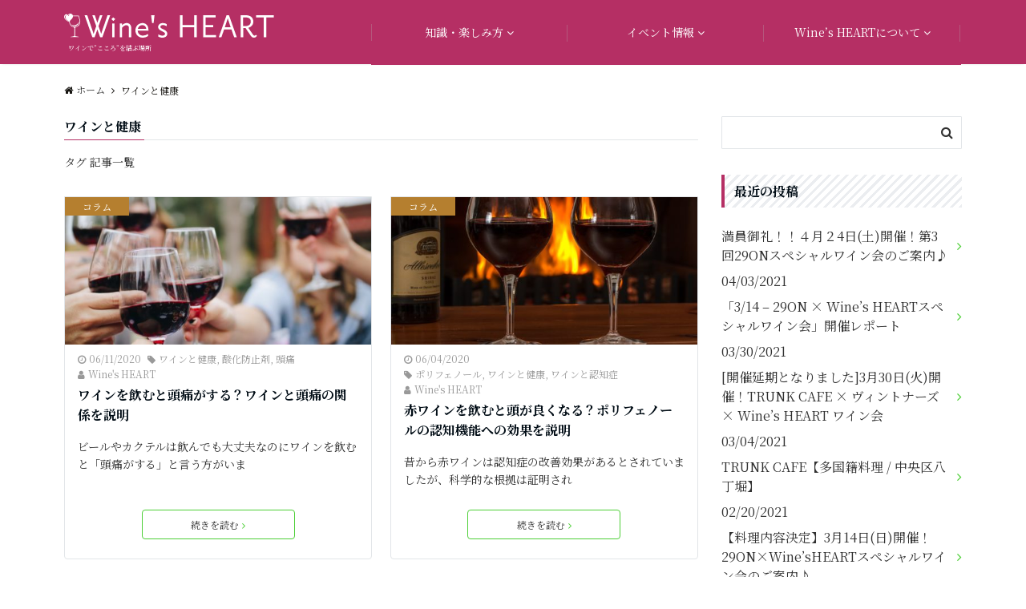

--- FILE ---
content_type: text/html; charset=UTF-8
request_url: https://winesheart.com/tag/%E3%83%AF%E3%82%A4%E3%83%B3%E3%81%A8%E5%81%A5%E5%BA%B7/
body_size: 15886
content:
<!DOCTYPE html>
<html lang="ja" dir="ltr">
<head prefix="og: http://ogp.me/ns# fb: http://ogp.me/ns/fb# article: http://ogp.me/ns/article#">
<meta charset="UTF-8">
<meta name="viewport" content="width=device-width,initial-scale=1.0">
<meta name="keywords" content="ワインと健康" >
<meta name="description" content="ワインと健康 - タグ 記事一覧">
<meta name="robots" content="noindex, follow">
<!--ogp-->
<meta property="og:title" content="ワインと健康 - タグ 記事一覧 | Wine&#039;s HEART">
<meta property="og:type" content="article">
<meta property="og:url" content="https://winesheart.com/wine-headache/" >
<meta property="og:image" content="https://winesheart.com/wp-content/uploads/kelsey-knight-udj2tD3WKsY-unsplash-scaled.jpg">
<meta property="og:description" content="ワインと健康 - タグ 記事一覧">
<meta property="og:locale" content="ja_JP">
<meta property="og:site_name" content="Wine&#039;s HEART">
<meta property="fb:app_id" content="591450455049813" >
<!--end ogp-->
<!--twitter card-->
<meta name="twitter:card" content="summary">
<meta name="twitter:site" content="">
<meta name="twitter:title" content="ワインと健康 - タグ 記事一覧 | Wine&#039;s HEART">
<meta name="twitter:description" content="ワインと健康 - タグ 記事一覧" />
<meta name="twitter:image" content="https://winesheart.com/wp-content/uploads/kelsey-knight-udj2tD3WKsY-unsplash-scaled.jpg">
<!--end twitter card-->
<title>ワインと健康 &#8211; Wine&#039;s HEART</title>
<link rel='dns-prefetch' href='//ajax.googleapis.com' />
<link rel='dns-prefetch' href='//maxcdn.bootstrapcdn.com' />
<link rel='dns-prefetch' href='//fonts.googleapis.com' />
<link href='https://fonts.gstatic.com' crossorigin rel='preconnect' />
<link rel="alternate" type="application/rss+xml" title="Wine&#039;s HEART &raquo; フィード" href="https://winesheart.com/feed/" />
<link rel="alternate" type="application/rss+xml" title="Wine&#039;s HEART &raquo; コメントフィード" href="https://winesheart.com/comments/feed/" />
<link rel="alternate" type="application/rss+xml" title="Wine&#039;s HEART &raquo; ワインと健康 タグのフィード" href="https://winesheart.com/tag/%e3%83%af%e3%82%a4%e3%83%b3%e3%81%a8%e5%81%a5%e5%ba%b7/feed/" />
<link rel='stylesheet' id='wp-block-library-css'  href='https://winesheart.com/wp-includes/css/dist/block-library/style.min.css?ver=5.6.16' type='text/css' media='all' />
<link rel='stylesheet' id='contact-form-7-css'  href='https://winesheart.com/wp-content/plugins/contact-form-7/includes/css/styles.css?ver=5.3.2' type='text/css' media='all' />
<link rel='stylesheet' id='toc-screen-css'  href='https://winesheart.com/wp-content/plugins/table-of-contents-plus/screen.min.css?ver=2002' type='text/css' media='all' />
<link rel='stylesheet' id='emanon-swiper-css-css'  href='https://winesheart.com/wp-content/themes/emanon-business/lib/css/swiper.min.css?ver=5.6.16' type='text/css' media='all' />
<link rel='stylesheet' id='parent-style-css'  href='https://winesheart.com/wp-content/themes/emanon-pro/style.css?ver=5.6.16' type='text/css' media='all' />
<link rel='stylesheet' id='child-style-css'  href='https://winesheart.com/wp-content/themes/emanon-business/style.css?ver=5.6.16' type='text/css' media='all' />
<link rel='stylesheet' id='animate-css'  href='https://winesheart.com/wp-content/themes/emanon-pro/lib/css/animate.min.css?ver=5.6.16' type='text/css' media='all' />
<link rel='stylesheet' id='font-awesome-css'  href='https://maxcdn.bootstrapcdn.com/font-awesome/4.7.0/css/font-awesome.min.css?ver=5.6.16' type='text/css' media='all' />
<link rel='stylesheet' id='olympus-google-fonts-css'  href='https://fonts.googleapis.com/css?family=Noto+Serif+JP%3A200%2C300%2C400%2C500%2C600%2C700%2C900%2C200i%2C300i%2C400i%2C500i%2C600i%2C700i%2C900i&#038;display=swap&#038;ver=2.5.3' type='text/css' media='all' />
<style id='olympus-google-fonts-inline-css' type='text/css'>

	:root {
		--font-base: Noto Serif JP;
		--font-headings: Noto Serif JP;
		--font-input: Noto Serif JP;
	}
	
</style>
<script type='text/javascript' src='https://ajax.googleapis.com/ajax/libs/jquery/2.1.3/jquery.min.js?ver=5.6.16' id='jquery-js'></script>
<link rel="https://api.w.org/" href="https://winesheart.com/wp-json/" /><link rel="alternate" type="application/json" href="https://winesheart.com/wp-json/wp/v2/tags/63" /><link rel="EditURI" type="application/rsd+xml" title="RSD" href="https://winesheart.com/xmlrpc.php?rsd" />
<link rel="wlwmanifest" type="application/wlwmanifest+xml" href="https://winesheart.com/wp-includes/wlwmanifest.xml" /> 
<style type="text/css">div#toc_container {background: #fff;border: 1px solid #b52f64;}div#toc_container p.toc_title {color: #000000;}div#toc_container p.toc_title a,div#toc_container ul.toc_list a {color: #000000;}div#toc_container p.toc_title a:hover,div#toc_container ul.toc_list a:hover {color: #4dcf36;}div#toc_container p.toc_title a:hover,div#toc_container ul.toc_list a:hover {color: #4dcf36;}div#toc_container p.toc_title a:visited,div#toc_container ul.toc_list a:visited {color: #808080;}</style><style>
/*---main color--*/
#gnav,.global-nav li ul li,.mb-horizontal-nav{background-color:#b52f64;}
.fa,.required,.widget-line a{color:#b52f64;}
#wp-calendar a{color:#b52f64;font-weight: bold;}
.cat-name, .sticky .cat-name{background-color:#b52f64;}
.pagination a:hover,.pagination .current{background-color:#b52f64;border:solid 1px #b52f64;}
.wpp-list li a:before{background-color:#b52f64;}
.loader{position:absolute;top:0;left:0;bottom:0;right:0;margin:auto;border-left:6px solid #b52f64;}
/*--link color--*/
#gnav .global-nav .current-menu-item > a,#gnav .global-nav .current-menu-item > a .fa,#modal-global-nav-container .current-menu-item a,#modal-global-nav-container .sub-menu .current-menu-item a,.side-widget .current-menu-item a,.mb-horizontal-nav-inner .current-menu-item a,.mb-horizontal-nav-inner .current-menu-item a .fa,.entry-title a:active,.pagination a,.post-nav .fa{color:#4dcf36;}
.global-nav-default > li:first-child:before, .global-nav-default > li:after{background-color:#4dcf36;}
.article-body a{color:#4dcf36;}
.follow-line a{color:#b52f64;}
.author-profile-text .author-name a{color:#4dcf36;}
.recommend-date a {display:block;text-decoration:none;color:#000c15;}
.next-page .post-page-numbers.current span{background-color:#4dcf36;color:#fff;}
.next-page a span {background-color:#fff;color:#4dcf36;}
.comment-page-link .page-numbers{background-color:#fff;color:#4dcf36;}
.comment-page-link .current{background-color:#4dcf36;color:#fff;}
.side-widget li a:after{color:#4dcf36;}
blockquote a, .box-default a, .box-info a{color:#4dcf36;}
.follow-user-url a:hover .fa{color:#4dcf36;}
.popular-post-rank{border-color:#4dcf36 transparent transparent transparent;}
/*--link hover--*/
a:hover,.global-nav a:hover,.side-widget a:hover,.side-widget li a:hover:before,#wp-calendar a:hover,.entry-title a:hover,.footer-follow-btn a:hover .fa{color:#4dcf36;}
.scroll-nav-inner li:after{background-color:#4dcf36;}
.featured-title h2:hover{color:#4dcf36;}
.author-profile-text .author-name a:hover{color:#4dcf36;}
follow-user-url a:hover .fa{color:#4dcf36;}
.next-page a span:hover{background-color:#4dcf36;color:#fff;}
.comment-page-link .page-numbers:hover{background-color:#4dcf36;color:#fff;}
.tagcloud a:hover{border:solid 1px #4dcf36;color:#4dcf36;}
blockquote a:hover, .box-default a:hover, .box-info a:hover{color:#4dcf36;}
#modal-global-nav-container .global-nav-default li a:hover{color:#4dcf36;}
.side-widget li a:hover:after{color:#4dcf36;}
.widget-contact a:hover .fa{color:#4dcf36;}
#sidebar-cta {border:solid 4px #4dcf36;}
.popular-post li a:hover .popular-post-rank{border-color:#4dcf36 transparent transparent transparent;}
/*--btn color--*/
.btn-more{background-color:#4dcf36;border:solid 1px #4dcf36;}
.btn a{background-color:#4dcf36;color:#fff;}
.btn a:hover{color:#fff;}
.btn-border{display:block;padding:8px 16px;border:solid 1px #4dcf36;}
.btn-border .fa{color:#4dcf36;}
input[type=submit]{background-color:#4dcf36;color:#fff;}
/*--navi color--*/
#gnav, .global-nav li ul li, .mb-horizontal-nav{background-color:#b52f64;}
.global-nav-default li a,.mb-horizontal-nav-inner a{color:#fff;}
.global-nav a:hover,.mb-horizontal-nav-inner a:hover{color:#4dcf36;}
#gnav .global-nav .current-menu-item > a,#gnav .global-nav .current-menu-item > a .fa,.mb-horizontal-nav-inner .current-menu-item a{color:#808080;}
.global-nav-default > li:first-child:before, .global-nav-default > li:after,.global-nav-line > li:first-child:before,.global-nav-line > li:after{background-color:#b5b5b5;}
/* gutenberg File */
.wp-block-file .wp-block-file__button{display:inline-block;padding:8px 32px!important;border-radius:4px!important;line-height:1.5!important;border-bottom:solid 3px rgba(0,0,0,0.2)!important;background-color:#9b8d77!important;color:#fff!important;font-size:16px!important}
/* gutenberg button */
.wp-block-button a{text-decoration:none;}
/* gutenberg Media & Text */
.wp-block-media-text p{	line-height:1;margin-bottom:16px;}
/* gutenberg pullquote */
.wp-block-pullquote blockquote{margin:0!important;border:none!important;quotes:none!important;background-color:inherit!important;}
.wp-block-pullquote{border-top:3px solid #e2e5e8;border-bottom:3px solid #e2e5e8;color:#303030;}
/*--header-*/
.header-area-height{height:60px;}
.header-brand {line-height:60px;}
.header,.header-area-height-line #gnav{background-color:#b52f64;}
.top-bar{background-color:#f8f8f8;}
.site-description {color:#ffffff}
.header-table .site-description{line-height:1.5;font-size:8px;}
.header-site-name a{color:#000c15}
.header-site-name a:hover{color:#4dcf36;}
.header-logo img, .modal-header-logo img{max-height:25px;}
.global-nav-line li a{color:#ffffff;}
#mb-scroll-nav .header-site-name a{color:#000c15;font-size:26px;}
#mb-scroll-nav .header-site-name a:hover{color:#4dcf36;}
@media screen and ( min-width: 768px ){
.header-site-name a{font-size:26px;}
.header-area-height,.header-widget{height:96px;}
.header-brand {line-height:96px;}
}
@media screen and ( min-width: 992px ){
.header-logo img{max-height:30px;}
}
/*--nav fixed--*/
.nav-fixed{display:block;position:fixed;top:0;width:100%;background-color:#b52f64;box-shadow:0px 0px 2px 1px rgba(0, 0, 0, 0.1);z-index:999;}
#scroll-nav .header-site-name a{color:#000c15;font-size:16px;}
#scroll-nav .header-site-name a:hover{color:#4dcf36;}
#scroll-nav .header-logo img{max-height:30px;}
.global-nav-scroll > li > a{color:#000c15}
@media screen and ( min-width: 768px ){
.nav-fixed{display:block;position:fixed;top:0;width:100%;background-color:#b52f64;}
#scroll-nav .header-site-name a{color:#000c15;}
}
/*--widget fixed--*/
.widget-fixed{margin-top:64px;}
/*--modal menu--*/
.modal-menu{position:absolute;top:50%;right:0;-webkit-transform:translateY(-50%);transform:translateY(-50%);z-index:999;}
.modal-menu .modal-gloval-icon{float:left;margin-bottom:6px;}
.modal-menu .slicknav_no-text{margin:0;}
.modal-menu .modal-gloval-icon-bar{display:block;width:32px;height:3px;border-radius:4px;-webkit-transition:all 0.2s;transition:all 0.2s;}
.modal-menu .modal-gloval-icon-bar + .modal-gloval-icon-bar{margin-top:6px;}
.modal-menu .modal-menutxt{display:block;text-align:center;font-size:12px;font-size:1.2rem;color:#ffffff;}
.modal-menu .modal-gloval-icon-bar{background-color:#ffffff;}
#modal-global-nav-container{background-color:#fff;}
#modal-global-nav-container .modal-header-site-name a{color:#000c15;}
#modal-global-nav-container .global-nav li ul li{background-color:#fff;}
#modal-global-nav-container .global-nav-default li a{color:#000c15;}
/*--slider content section--*/
.bx-wrapper{position:relative;padding:0;}
.bx-wrapper img{display:block;max-width:100%;}
.bx-wrapper .bx-viewport{-webkit-transform:translatez(0);-moz-transform:translatez(0);-ms-transform:translatez(0);-o-transform:translatez(0);transform:translatez(0);}
.bx-wrapper .bx-pager,.bx-wrapper .bx-controls-auto{position:absolute;bottom:-36px;width:100%;z-index:300;}
@media screen and ( min-width: 768px ){
.bx-wrapper .bx-pager,.bx-wrapper .bx-controls-auto{bottom:8px;}
}
.bx-wrapper .bx-pager{text-align:center;font-size:.85em;font-family:Arial;font-weight:bold;color:#333;}
.bx-wrapper .bx-pager .bx-pager-item,
.bx-wrapper .bx-controls-auto .bx-controls-auto-item{display:inline-block;}
.bx-wrapper .bx-pager.bx-default-pager a{background:#777;text-indent:-9999px;display:block;width:10px;height:10px;margin:0 5px;outline:0;-moz-border-radius:5px;-webkit-border-radius:5px;border-radius:5px;}
.bx-wrapper .bx-pager.bx-default-pager a:hover,
.bx-wrapper .bx-pager.bx-default-pager a.active{background:#000;}
.bx-wrapper .bx-prev{left:16px;background:url(https://winesheart.com/wp-content/themes/emanon-pro/lib/images/slider/controls.png) no-repeat 0 -32px;}
.bx-wrapper .bx-next{right:16px;background:url(https://winesheart.com/wp-content/themes/emanon-pro/lib/images/slider/controls.png) no-repeat -43px -32px;}
.bx-wrapper .bx-prev:hover{background-position:0 0;}
.bx-wrapper .bx-next:hover{background-position:-43px 0;}
.bx-wrapper .bx-controls-direction a{position:absolute;top:50%;margin-top:-16px;outline:0;width:32px;height:32px;text-indent:-9999px;z-index:999;}
.bx-wrapper .bx-controls-direction a.disabled{display:none;}
.bx-wrapper .bx-controls-auto{text-align:center;}
.bx-wrapper .bx-controls-auto .bx-start{display:block;text-indent:-9999px;width:10px;height:11px;outline:0;background:url(https://winesheart.com/wp-content/themes/emanon-pro/lib/images/slider/controls.png) -86px -11px no-repeat;margin:0 3px;}
.bx-wrapper .bx-controls-auto .bx-start:hover,
.bx-wrapper .bx-controls-auto .bx-start.active{background-position:-86px 0;}
.bx-wrapper .bx-controls-auto .bx-stop{display:block;text-indent:-9999px;width:9px;height:11px;outline:0;background:url(https://winesheart.com/wp-content/themes/emanon-pro/lib/images/slider/controls.png) -86px -44px no-repeat;margin:0 3px;}
.bx-wrapper .bx-controls-auto .bx-stop:hover,
.bx-wrapper .bx-controls-auto .bx-stop.active{background-position:-86px -33px;}
.bx-wrapper .bx-controls.bx-has-controls-auto.bx-has-pager .bx-pager{text-align:left;width:80%;}
.bx-wrapper .bx-controls.bx-has-controls-auto.bx-has-pager .bx-controls-auto{right:0;width:35px;}
.bx-wrapper .bx-caption{position:absolute;bottom:0;left:0;background:#505050;background:rgba(80, 80, 80, 0.75);width:100%;}
.bx-wrapper .bx-caption span{color:#fff;font-family:Arial;display:block;font-size:0.85em;padding:10px;}
#bxslider li{height:500px;background-position: center;background-size: cover;background-repeat: no-repeat;}
#bxslider li:before{position:absolute;top:0;left:0;right:0;bottom:0;background:linear-gradient(135deg, #000000, #000)fixed;opacity: 0.3;content: "";z-index: 100;}
.slider-post-category a{background-color:#b52f64;}
.slider-content-btn-bg a{border-bottom:none;border-radius:0;background-color:transparent;color:#fff;}
.slider-content-btn-bg a:hover{border-radius:inherit;-webkit-transform:inherit;transform:inherit;color:#fff;}
.slider-content-btn-bg:before{content:'';position:absolute;border:solid 2px #fff;top:0;right:0;bottom:0;left:0;-webkit-transition:0.2s ease-in-out;transition:0.2s ease-in-out;z-index:-1;}
.slider-content-btn-bg:hover:before{top:-8px;right:-8px;bottom:-8px;left:-8px;}
.slider-post-title a,.slider-post-meta .fa,.slider-post-meta,.slider-post-meta a{color:#fff;}
.slider-post-title a:hover,.slider-post-meta a:hover{color:#4dcf36;}
.slider-content-btn .btn a:hover{background-color:transparent;}
/*--slick slider for front page & LP--*/
.slick-slider{-moz-box-sizing:border-box;box-sizing:border-box;-webkit-user-select:none;-moz-user-select:none;-ms-user-select:none;user-select:none;-webkit-touch-callout:none;-khtml-user-select:none;-ms-touch-action:pan-y;touch-action:pan-y;-webkit-tap-highlight-color:rgba(0,0,0,0)}
.slick-list,.slick-slider{display:block;position:relative}
.slick-list{overflow:hidden;margin:0;padding:0}
.slick-list:focus{outline:0}
.slick-list.dragging{cursor:pointer;cursor:hand}
.slick-slider .slick-list,.slick-slider .slick-track{-webkit-transform:translate3d(0,0,0);-moz-transform:translate3d(0,0,0);-ms-transform:translate3d(0,0,0);-o-transform:translate3d(0,0,0);transform:translate3d(0,0,0)}
.slick-track{display:block;position:relative;top:0;left:0;margin:40px 0}
.slick-track:after,.slick-track:before{display:table;content:''}
.slick-track:after{clear:both}.slick-loading .slick-track{visibility:hidden}
.slick-slide{display:none;float:left;height:100%;min-height:1px}[dir='rtl']
.slick-slide{float:right}
.slick-slide.slick-loading img{display:none}
.slick-slide.dragging img{pointer-events:none}
.slick-initialized .slick-slide{display:block}
.slick-loading .slick-slide{visibility:hidden}
.slick-vertical .slick-slide{display:block;height:auto;border:solid 1px transparent}
.slick-arrow.slick-hidden{display:none}
.slick-next:before,.slick-prev:before{content:""}
.slick-next{display:block;position:absolute;top:50%;right:-11px;padding:0;width:16px;height:16px;border-color:#4dcf36;border-style:solid;border-width:3px 3px 0 0;background-color:transparent;cursor:pointer;text-indent:-9999px;-webkit-transform:rotate(45deg);-moz-transform:rotate(45deg);-ms-transform:rotate(45deg);-o-transform:rotate(45deg);transform:rotate(45deg)}
.slick-prev{display:block;position:absolute;top:50%;left:-11px;padding:0;width:16px;height:16px;border-color:#4dcf36;border-style:solid;border-width:3px 3px 0 0;background-color:transparent;cursor:pointer;text-indent:-9999px;-webkit-transform:rotate(-135deg);-moz-transform:rotate(-135deg);-ms-transform:rotate(-135deg);-o-transform:rotate(-135deg);transform:rotate(-135deg)}
@media screen and ( min-width: 768px ){
.slick-next{right:-32px;width:32px;height:32px;}
.slick-prev{left:-32px;width:32px;height:32px;}
}
/*--entry tab btn--*/
.tab-area {color: #ffffff;}
.tab-area > div {background: #b5b5b5;}
.tab-area > div:hover{background:#6acd18;}
.tab-area > div.nav-tab-active, .tab-area > div.nav-tab-active:hover{background: #6acd18;}
.tab-area > div.nav-tab-active:after{border-top:8px solid #6acd18;}
.tab-area > div.nav-tab-active:hover:after{border-top:8px solid #6acd18;}
.tab-btn-bg a {background-color:#9b8d77;color:#fff;}
/*---下ボーダー（2カラー）--*/
.front-top-widget-box h2, .front-bottom-widget-box h2{margin-bottom: -1px;}
.front-top-widget-box h2 > span, .front-bottom-widget-box h2 > span{display:inline-block;padding:0 4px 4px 0;border-bottom:solid 1px #b52f64;}
.entry-header {border-bottom:solid 1px #e2e5e8;}
.entry-header h2{margin-bottom: -1px;}
.entry-header h2 > span{display:inline-block;padding:0 4px 4px 0;border-bottom:solid 1px #b52f64;}
.archive-title {border-bottom:solid 1px #e2e5e8;}
.archive-title h1{margin-bottom: -1px;}
.archive-title h1 > span{display:inline-block;padding:0 4px 4px 0;border-bottom:solid 1px #b52f64;}
/*--投稿ページ アイキャッチ画像--*/
.article-thumbnail img{padding:0 16px;}
@media screen and (min-width: 992px){
.article-thumbnail img{padding:0 24px;}
}
/*--h2 style--*/
/*---左ボーダー＋背景--*/
.article-body h2{padding:8px 0 8px 12px;border-left:solid 4px #b52f64;background-color:#f0f0f0;}
/*--h3 style--*/
/*--下ボーダー--*/
.article-body h3:not(.block-pr-box-heading):not(.block-cta-heading):not(.block-pricing-table-heading):not(.block-member-name):not(.showcase-box-heading),.page-bottom-widget h3{padding:6px 0;border-bottom:solid 2px #b52f64;}
/*--h4 style--*/
/*---無し--*/
.article-body h4{padding:4px 0;}
/*--sidebar style--*/
/*---左ボーダー＋背景 ストライプ--*/
.side-widget-title h3{padding:8px 0 8px 12px;border-left:solid 4px #b52f64;background:-webkit-repeating-linear-gradient(-45deg, #ebedf0, #ebedf0 3px, #fff 3px, #fff 8px);background: repeating-linear-gradient(-45deg, #ebedf0, #ebedf0 3px, #fff 3px, #fff 8px);}
/*--read more--*/
.archive-header{padding:8px 16px 64px 16px;}
.read-more{position:absolute;right: 0;bottom:24px;left:0;text-align:center;}
.read-more .fa{margin:0 0 0 4px;}
.featured-date .read-more,.home .big-column .read-more,.archive .ar-big-column .read-more{position:absolute;right:0;bottom:32px;left:0;}
.home .big-column .btn-mid,.archive .ar-big-column .btn-mid{width: 80%;}
@media screen and ( min-width: 768px ){
.archive-header{padding:8px 16px 72px 16px;}
.home .one-column .read-more,.archive .ar-one-column .read-more,.search .ar-one-column .read-more{position:absolute;right:16px;bottom:20px;left:auto;}
.blog .one-column .read-more,.archive .ar-one-column .read-more,.search .ar-one-column .read-more{position:absolute;right:16px;bottom:20px;left:auto;}
.home .big-column .btn-mid,.archive .ar-big-column .btn-mid,.search .ar-big-column .btn-mid{width:20%;}
.blog .big-column .btn-mid,.archive .ar-big-column .btn-mid,.search .ar-big-column .btn-mid{width:20%;}
.home .one-column .read-more .btn-border,.archive .ar-one-column .read-more .btn-border,.search .ar-one-column .read-more .btn-border{display:inline;}
.blog .one-column .read-more .btn-border,.archive .ar-one-column .read-more .btn-border,.search .ar-one-column .read-more .btn-border{display:inline;}
}
/*--article footer--*/
.article-footer{padding:32px 16px 24px 16px;}
@media screen and (min-width: 992px){.article-footer{padding:64px 32px 56px 32px;}}
@media screen and (min-width: 1200px){.article-footer{padding:64px 72px 56px 72px;}}
/*--facebook follow--*/
.fb-follow-image:before{position:absolute;top:0;left:0;right:0;bottom:0;background-color:#5ecc14;opacity:0.7;content:"";z-index:100;}
/*--remodal's necessary styles--*/
html.remodal-is-locked{overflow:hidden;-ms-touch-action:none;touch-action:none}
.remodal{overflow:scroll;-webkit-overflow-scrolling:touch;}
.remodal,[data-remodal-id]{display:none}
.remodal-overlay{position:fixed;z-index:9998;top:-5000px;right:-5000px;bottom:-5000px;left:-5000px;display:none}
.remodal-wrapper{position:fixed;z-index:9999;top:0;right:0;bottom:0;left:0;display:none;overflow:auto;text-align:center;-webkit-overflow-scrolling:touch}
.remodal-wrapper:after{display:inline-block;height:100%;margin-left:-0.05em;content:""}
.remodal-overlay,.remodal-wrapper{-webkit-backface-visibility:hidden;backface-visibility:hidden}
.remodal{position:relative;outline:0;}
.remodal-is-initialized{display:inline-block}
/*--remodal's default mobile first theme--*/
.remodal-bg.remodal-is-opened,.remodal-bg.remodal-is-opening{-webkit-filter:blur(3px);filter:blur(3px)}.remodal-overlay{background:rgba(43,46,56,.9)}
.remodal-overlay.remodal-is-closing,.remodal-overlay.remodal-is-opening{-webkit-animation-duration:0.3s;animation-duration:0.3s;-webkit-animation-fill-mode:forwards;animation-fill-mode:forwards}
.remodal-overlay.remodal-is-opening{-webkit-animation-name:c;animation-name:c}
.remodal-overlay.remodal-is-closing{-webkit-animation-name:d;animation-name:d}
.remodal-wrapper{padding:16px}
.remodal{box-sizing:border-box;width:100%;-webkit-transform:translate3d(0,0,0);transform:translate3d(0,0,0);color:#2b2e38;background:#fff;}
.remodal.remodal-is-closing,.remodal.remodal-is-opening{-webkit-animation-duration:0.3s;animation-duration:0.3s;-webkit-animation-fill-mode:forwards;animation-fill-mode:forwards}
.remodal.remodal-is-opening{-webkit-animation-name:a;animation-name:a}
.remodal.remodal-is-closing{-webkit-animation-name:b;animation-name:b}
.remodal,.remodal-wrapper:after{vertical-align:middle}
.remodal-close{position:absolute;top:-32px;right:0;display:block;overflow:visible;width:32px;height:32px;margin:0;padding:0;cursor:pointer;-webkit-transition:color 0.2s;transition:color 0.2s;text-decoration:none;color:#fff;border:0;outline:0;background:#b5b5b5;}
.modal-global-nav-close{position:absolute;top:0;right:0;display:block;overflow:visible;width:32px;height:32px;margin:0;padding:0;cursor:pointer;-webkit-transition:color 0.2s;transition:color 0.2s;text-decoration:none;color:#fff;border:0;outline:0;background:#ffffff;}
.remodal-close:focus,.remodal-close:hover{color:#2b2e38}
.remodal-close:before{font-family:Arial,Helvetica CY,Nimbus Sans L,sans-serif!important;font-size:32px;line-height:32px;position:absolute;top:0;left:0;display:block;width:32px;content:"\00d7";text-align:center;}
.remodal-cancel,.remodal-confirm{font:inherit;display:inline-block;overflow:visible;min-width:110px;margin:0;padding:9pt 0;cursor:pointer;-webkit-transition:background 0.2s;transition:background 0.2s;text-align:center;vertical-align:middle;text-decoration:none;border:0;outline:0}
.remodal-confirm{color:#fff;background:#81c784}
.remodal-confirm:focus,.remodal-confirm:hover{background:#66bb6a}
.remodal-cancel{color:#fff;background:#e57373}
.remodal-cancel:focus,.remodal-cancel:hover{background:#ef5350}
.remodal-cancel::-moz-focus-inner,.remodal-close::-moz-focus-inner,.remodal-confirm::-moz-focus-inner{padding:0;border:0}
@-webkit-keyframes a{0%{-webkit-transform:scale(1.05);transform:scale(1.05);opacity:0}to{-webkit-transform:none;transform:none;opacity:1}}
@keyframes a{0%{-webkit-transform:scale(1.05);transform:scale(1.05);opacity:0}to{-webkit-transform:none;transform:none;opacity:1}}
@-webkit-keyframes b{0%{-webkit-transform:scale(1);transform:scale(1);opacity:1}to{-webkit-transform:scale(0.95);transform:scale(0.95);opacity:0}}
@keyframes b{0%{-webkit-transform:scale(1);transform:scale(1);opacity:1}to{-webkit-transform:scale(0.95);transform:scale(0.95);opacity:0}}
@-webkit-keyframes c{0%{opacity:0}to{opacity:1}}
@keyframes c{0%{opacity:0}to{opacity:1}}
@-webkit-keyframes d{0%{opacity:1}to{opacity:0}}
@keyframes d{0%{opacity:1}to{opacity:0}}
@media only screen and (min-width:641px){.remodal{max-width:700px}}.lt-ie9 .remodal-overlay{background:#2b2e38}.lt-ie9 .remodal{width:700px}
/*--footer cta --*/
/*--footer sns--*/
.footer-top{background-color:#5ecc14;}
@media screen and ( min-width: 768px ){.footer-top-inner li a{border-bottom: none;}}
/*--footer--*/
.footer{background-color:#b52f64;color:#ffffff;}
.footer a,.footer .fa{color:#ffffff;}
.footer a:hover{color:#ffffff;}
.footer a:hover .fa{color:#ffffff;}
.footer-nav li{border-right:solid 1px #ffffff;}
.footer-widget-box h2,.footer-widget-box h3,.footer-widget-box h4,.footer-widget-box h5,.footer-widget-box h6{color:#ffffff;}
.footer-widget-box h3{border-bottom:solid 1px #ffffff;}
.footer-widget-box a:hover .fa{color:#ffffff;}
.footer-widget-box #wp-calendar caption{border:solid 1px #ffffff;border-bottom: none;}
.footer-widget-box #wp-calendar th{border:solid 1px #ffffff;}
.footer-widget-box #wp-calendar td{border:solid 1px #ffffff;}
.footer-widget-box #wp-calendar a:hover{color:#ffffff;}
.footer-widget-box .tagcloud a{border:solid 1px #ffffff;}
.footer-widget-box .tagcloud a:hover{border:solid 1px #ffffff;}
.footer-widget-box .wpp-list .wpp-excerpt, .footer-widget-box .wpp-list .post-stats, .footer-widget-box .wpp-list .post-stats a{color:#ffffff;}
.footer-widget-box .wpp-list a:hover{color:#ffffff;}
.footer-widget-box select{border:solid 1px #ffffff;color:#ffffff;}
.footer-widget-box .widget-contact a:hover .fa{color:#ffffff;}
@media screen and ( min-width: 768px ){.footer a:hover .fa{color:#ffffff;}}
/*--lp header image cover--*/
.lp-header{height:500px;}
.lp-header:before,.lp-header-image:before{position:absolute;top:0;left:0;right:0;bottom:0;background:linear-gradient(135deg, #000, #000)fixed;opacity:0.5;content: "";z-index: 100;}
.header-title, .header-target-message{color: #fff;}
.header-sub-title{color:#fff;}
.header-btn-bg a{border-bottom:none;border-radius:0;background-color:#9b8d77;color:#fff;}
.header-btn-bg a:hover{background-color:#9b8d77;border-radius:inherit;-webkit-transform:inherit;transform:inherit;color:#fff;}
.header-btn-bg:before{content:'';position:absolute;border:solid 3px #9b8d77;top:0;right:0;bottom:0;left:0;-webkit-transition:.2s ease-in-out;transition:.2s ease-in-out;z-index:-1;}
.header-btn-bg:hover:before{top:-8px;right:-8px;bottom:-8px;left:-8px}
@media screen and ( max-width: 767px ){
.header-message{right:0;left:0;}
}
@media screen and ( min-width: 768px ){
.header-message{right:0;left:0;}
}
/*--lp content section--*/
#lp-content-section {background-color:#f8f8f8;}
/*--page custom css--*/
</style>
<style type="text/css" id="custom-background-css">
body.custom-background { background-color: #ffffff; }
</style>
	<style>
.eb-price-section .bottom-arrow{display: none}

/*--btn--*/
.cta-popup-footer .btn{border-top:none;border-bottom: none;}
</style>
<link rel="icon" href="https://winesheart.com/wp-content/uploads/cropped-logo1-32x32.jpg" sizes="32x32" />
<link rel="icon" href="https://winesheart.com/wp-content/uploads/cropped-logo1-192x192.jpg" sizes="192x192" />
<link rel="apple-touch-icon" href="https://winesheart.com/wp-content/uploads/cropped-logo1-180x180.jpg" />
<meta name="msapplication-TileImage" content="https://winesheart.com/wp-content/uploads/cropped-logo1-270x270.jpg" />
		<style type="text/css" id="wp-custom-css">
			.column	 {
	background-color: #b57f2f;
	color: white;
}

.magazine {
	background-color:#65b52f;
	color: white;
}

.event {
	background-color:#2fb57f;
	color: white;
}

.other {
	background-color:#2f65b5;
	color: white;
}

.site-description {
	margin-top: 5px;
	margin-left: 5px;
}

.article-body p {
	margin-bottom: 20px;
}		</style>
			<!-- Fonts Plugin CSS - https://fontsplugin.com/ -->
	<style>
		body, #content, .entry-content, .post-content, .page-content, .post-excerpt, .entry-summary, .entry-excerpt, .widget-area, .widget, .sidebar, #sidebar, footer, .footer, #footer, .site-footer {
font-family: "Noto Serif JP";
 }
#site-title, .site-title, #site-title a, .site-title a, .entry-title, .entry-title a, h1, h2, h3, h4, h5, h6, .widget-title {
font-family: "Noto Serif JP";
 }
button, .button, input, select, textarea, .wp-block-button, .wp-block-button__link {
font-family: "Noto Serif JP";
 }
#site-description, .site-description {
font-family: "Noto Serif JP";
 }
.menu, .page_item a, .menu-item a {
font-family: "Noto Serif JP";
 }
.entry-content, .entry-content p, .post-content, .page-content, .post-excerpt, .entry-summary, .entry-excerpt, .excerpt, .excerpt p, .type-post p, .type-page p {
font-family: "Noto Serif JP";
 }
.entry-title, .entry-title a, .post-title, .post-title a, .page-title, .entry-content h1, #content h1, .type-post h1, .type-page h1 {
font-family: "Noto Serif JP";
 }
.entry-content h2, .post-content h2, .page-content h2, #content h2, .type-post h2, .type-page h2 {
font-family: "Noto Serif JP";
 }
.entry-content h3, .post-content h3, .page-content h3, #content h3, .type-post h3, .type-page h3 {
font-family: "Noto Serif JP";
 }
.widget-title, .widget-area h1, .widget-area h2, .widget-area h3, .widget-area h4, .widgets-area h5, .widget-area h6, #secondary h1, #secondary h2, #secondary h3, #secondary h4, #secondary h5, #secondary h6 {
font-family: "Noto Serif JP";
 }
.widget-area, .widget, .sidebar, #sidebar, #secondary {
font-family: "Noto Serif JP";
 }
footer h1, footer h2, footer h3, footer h4, footer h5, footer h6,
												.footer h1, .footer h2, .footer h3, .footer h4, .footer h5, .footer h6
												#footer h1, #footer h2, #footer h3, #footer h4, #footer h5, #footer h6 {
font-family: "Noto Serif JP";
 }
footer, #footer, .footer, .site-footer {
font-family: "Noto Serif JP";
 }
	</style>
	<!-- Fonts Plugin CSS -->
	<meta name="google-site-verification" content="LK73SRSy6tHkaBMnY2ZkFJMVic2NUNo7Uke6yv2jJbs" />
<meta name="google-site-verification" content="loLC4hJIGduu_s2s4JHNV0w47QG90-cEqvcqilSXCnM" />
</head>
<body id="top" class="archive tag tag-63 custom-background">
<!-- global site tag (gtag.js) - google Analytics -->
<script async src="https://www.googletagmanager.com/gtag/js?id=UA-164921493-1"></script>
<script>
	window.dataLayer = window.dataLayer || [];
	function gtag(){dataLayer.push(arguments);}
	gtag('js', new Date());
	gtag('config', 'UA-164921493-1');
</script>
<!--end google analytics-->
<div id="fb-root"></div>
<script>(function(d, s, id) {
var js, fjs = d.getElementsByTagName(s)[0];
if (d.getElementById(id)) return;
js = d.createElement(s); js.id = id;
js.src = "//connect.facebook.net/ja_JP/sdk.js#xfbml=1&version=v2.6&appId=591450455049813";
fjs.parentNode.insertBefore(js, fjs);
}(document, 'script', 'facebook-jssdk'));</script>
<header id="header-wrapper" class="clearfix" itemscope itemtype="http://schema.org/WPHeader">
		<!--header-->
	<div class="header">
		<div class="container header-area-height-line">
			<div class="col4 first header-brand">
			<div class="header-table">
<div class="header-logo"><a href="https://winesheart.com/"><img src="https://winesheart.com/wp-content/uploads/アセット-1-1.svg" alt="Wine&#039;s HEART" ></a></div>
<div>
<p class="site-description" itemprop="description">ワインで”こころ”を結ぶ場所</p>
</div>
</div>
			</div>
			<div id="gnav" class="col8" >
				<nav id="menu">
				<ul id="menu-%e3%82%b0%e3%83%ad%e3%83%bc%e3%83%90%e3%83%ab%e3%83%8a%e3%83%93" class="global-nav global-nav-line"><li id="menu-item-62" class="menu-item menu-item-type-taxonomy menu-item-object-category menu-item-has-children menu-item-62"><a href="https://winesheart.com/category/magazine/">知識・楽しみ方</a>
<ul class="sub-menu">
	<li id="menu-item-1097" class="menu-item menu-item-type-taxonomy menu-item-object-category menu-item-1097"><a href="https://winesheart.com/category/column/knowledge/column-6/">知っておきたいブドウ品種</a></li>
	<li id="menu-item-1093" class="menu-item menu-item-type-taxonomy menu-item-object-category menu-item-1093"><a href="https://winesheart.com/category/column/knowledge/column-3/">ワインで五感を磨く方法</a></li>
	<li id="menu-item-1092" class="menu-item menu-item-type-taxonomy menu-item-object-category menu-item-1092"><a href="https://winesheart.com/category/column/knowledge/column-2/">オーガニック/自然派/エコロジック</a></li>
	<li id="menu-item-1748" class="menu-item menu-item-type-taxonomy menu-item-object-category menu-item-has-children menu-item-1748"><a href="https://winesheart.com/category/column/knowledge/beauty/">ワインで美容</a>
	<ul class="sub-menu">
		<li id="menu-item-1095" class="menu-item menu-item-type-taxonomy menu-item-object-category menu-item-1095"><a href="https://winesheart.com/category/column/knowledge/beauty/column-1/">美容</a></li>
		<li id="menu-item-1096" class="menu-item menu-item-type-taxonomy menu-item-object-category menu-item-1096"><a href="https://winesheart.com/category/column/knowledge/beauty/column-4/">健康</a></li>
	</ul>
</li>
	<li id="menu-item-1749" class="menu-item menu-item-type-taxonomy menu-item-object-category menu-item-has-children menu-item-1749"><a href="https://winesheart.com/category/other/other-2/">ペアリング</a>
	<ul class="sub-menu">
		<li id="menu-item-1094" class="menu-item menu-item-type-taxonomy menu-item-object-category menu-item-1094"><a href="https://winesheart.com/category/column/pairing/column-5/">ワインに合う料理&#8221;世界の味と合わせる&#8221;</a></li>
		<li id="menu-item-1428" class="menu-item menu-item-type-taxonomy menu-item-object-category menu-item-1428"><a href="https://winesheart.com/category/column/pairing/column-7/">ワインに合うおつまみ</a></li>
	</ul>
</li>
	<li id="menu-item-1747" class="menu-item menu-item-type-taxonomy menu-item-object-category menu-item-has-children menu-item-1747"><a href="https://winesheart.com/category/magazine/">マガジン</a>
	<ul class="sub-menu">
		<li id="menu-item-245" class="menu-item menu-item-type-taxonomy menu-item-object-category menu-item-245"><a href="https://winesheart.com/category/magazine/magazine-1/">ワインでマインドフルネス</a></li>
		<li id="menu-item-246" class="menu-item menu-item-type-taxonomy menu-item-object-category menu-item-246"><a href="https://winesheart.com/category/magazine/magazine-2/">飲んで綺麗になるワイン</a></li>
		<li id="menu-item-244" class="menu-item menu-item-type-taxonomy menu-item-object-category menu-item-244"><a href="https://winesheart.com/category/magazine/magazine-3/">キラキラ女子のおうちワイン術</a></li>
		<li id="menu-item-1427" class="menu-item menu-item-type-taxonomy menu-item-object-category menu-item-1427"><a href="https://winesheart.com/category/magazine/magazine-4/">ワインで豊かな人生</a></li>
	</ul>
</li>
	<li id="menu-item-1091" class="menu-item menu-item-type-taxonomy menu-item-object-category menu-item-1091"><a href="https://winesheart.com/category/other/">特集ページ</a></li>
</ul>
</li>
<li id="menu-item-1370" class="menu-item menu-item-type-custom menu-item-object-custom menu-item-has-children menu-item-1370"><a href="https://winesheart.com/category/event/">イベント情報</a>
<ul class="sub-menu">
	<li id="menu-item-902" class="menu-item menu-item-type-taxonomy menu-item-object-category menu-item-902"><a href="https://winesheart.com/category/event/">ワイン会</a></li>
	<li id="menu-item-1777" class="menu-item menu-item-type-taxonomy menu-item-object-category menu-item-1777"><a href="https://winesheart.com/category/restaurant/">レストラン情報</a></li>
</ul>
</li>
<li id="menu-item-64" class="menu-item menu-item-type-taxonomy menu-item-object-category menu-item-has-children menu-item-64"><a href="https://winesheart.com/category/magazine/">Wine’s HEARTについて</a>
<ul class="sub-menu">
	<li id="menu-item-55" class="menu-item menu-item-type-post_type menu-item-object-page menu-item-55"><a href="https://winesheart.com/message/">Wine’s HEARTからのメッセージ</a></li>
	<li id="menu-item-88" class="menu-item menu-item-type-post_type menu-item-object-page menu-item-88"><a href="https://winesheart.com/information/">運営者情報</a></li>
	<li id="menu-item-86" class="menu-item menu-item-type-post_type menu-item-object-page menu-item-86"><a href="https://winesheart.com/member/">メンバー紹介</a></li>
	<li id="menu-item-85" class="menu-item menu-item-type-post_type menu-item-object-page menu-item-85"><a href="https://winesheart.com/%e3%81%8a%e5%95%8f%e3%81%84%e5%90%88%e3%82%8f%e3%81%9b/">お問い合わせ</a></li>
</ul>
</li>
</ul>				</nav>
			</div>
			<!--modal menu-->
			<div class="modal-menu js-modal-menu">
				<a href="#modal-global-nav" data-remodal-target="modal-global-nav">
										<span class="modal-menutxt">Menu</span>
										<span class="modal-gloval-icon">
						<span class="modal-gloval-icon-bar"></span>
						<span class="modal-gloval-icon-bar"></span>
						<span class="modal-gloval-icon-bar"></span>
					</span>
				</a>
				<!--global nav-->
<div class="remodal" data-remodal-id="modal-global-nav" data-remodal-options="hashTracking:false">
	<button data-remodal-action="close" class="remodal-close modal-global-nav-close"></button>
	<div id="modal-global-nav-container">
		<div class="modal-header-logo"><a href="https://winesheart.com/"><img src="https://winesheart.com/wp-content/uploads/アセット-1-1.svg" alt="Wine&#039;s HEART" ></a></div>
		<nav>
		<ul id="menu-%e3%82%b0%e3%83%ad%e3%83%bc%e3%83%90%e3%83%ab%e3%83%8a%e3%83%93-1" class="global-nav global-nav-default"><li class="menu-item menu-item-type-taxonomy menu-item-object-category menu-item-has-children menu-item-62"><a href="https://winesheart.com/category/magazine/">知識・楽しみ方</a>
<ul class="sub-menu">
	<li class="menu-item menu-item-type-taxonomy menu-item-object-category menu-item-1097"><a href="https://winesheart.com/category/column/knowledge/column-6/">知っておきたいブドウ品種</a></li>
	<li class="menu-item menu-item-type-taxonomy menu-item-object-category menu-item-1093"><a href="https://winesheart.com/category/column/knowledge/column-3/">ワインで五感を磨く方法</a></li>
	<li class="menu-item menu-item-type-taxonomy menu-item-object-category menu-item-1092"><a href="https://winesheart.com/category/column/knowledge/column-2/">オーガニック/自然派/エコロジック</a></li>
	<li class="menu-item menu-item-type-taxonomy menu-item-object-category menu-item-has-children menu-item-1748"><a href="https://winesheart.com/category/column/knowledge/beauty/">ワインで美容</a>
	<ul class="sub-menu">
		<li class="menu-item menu-item-type-taxonomy menu-item-object-category menu-item-1095"><a href="https://winesheart.com/category/column/knowledge/beauty/column-1/">美容</a></li>
		<li class="menu-item menu-item-type-taxonomy menu-item-object-category menu-item-1096"><a href="https://winesheart.com/category/column/knowledge/beauty/column-4/">健康</a></li>
	</ul>
</li>
	<li class="menu-item menu-item-type-taxonomy menu-item-object-category menu-item-has-children menu-item-1749"><a href="https://winesheart.com/category/other/other-2/">ペアリング</a>
	<ul class="sub-menu">
		<li class="menu-item menu-item-type-taxonomy menu-item-object-category menu-item-1094"><a href="https://winesheart.com/category/column/pairing/column-5/">ワインに合う料理&#8221;世界の味と合わせる&#8221;</a></li>
		<li class="menu-item menu-item-type-taxonomy menu-item-object-category menu-item-1428"><a href="https://winesheart.com/category/column/pairing/column-7/">ワインに合うおつまみ</a></li>
	</ul>
</li>
	<li class="menu-item menu-item-type-taxonomy menu-item-object-category menu-item-has-children menu-item-1747"><a href="https://winesheart.com/category/magazine/">マガジン</a>
	<ul class="sub-menu">
		<li class="menu-item menu-item-type-taxonomy menu-item-object-category menu-item-245"><a href="https://winesheart.com/category/magazine/magazine-1/">ワインでマインドフルネス</a></li>
		<li class="menu-item menu-item-type-taxonomy menu-item-object-category menu-item-246"><a href="https://winesheart.com/category/magazine/magazine-2/">飲んで綺麗になるワイン</a></li>
		<li class="menu-item menu-item-type-taxonomy menu-item-object-category menu-item-244"><a href="https://winesheart.com/category/magazine/magazine-3/">キラキラ女子のおうちワイン術</a></li>
		<li class="menu-item menu-item-type-taxonomy menu-item-object-category menu-item-1427"><a href="https://winesheart.com/category/magazine/magazine-4/">ワインで豊かな人生</a></li>
	</ul>
</li>
	<li class="menu-item menu-item-type-taxonomy menu-item-object-category menu-item-1091"><a href="https://winesheart.com/category/other/">特集ページ</a></li>
</ul>
</li>
<li class="menu-item menu-item-type-custom menu-item-object-custom menu-item-has-children menu-item-1370"><a href="https://winesheart.com/category/event/">イベント情報</a>
<ul class="sub-menu">
	<li class="menu-item menu-item-type-taxonomy menu-item-object-category menu-item-902"><a href="https://winesheart.com/category/event/">ワイン会</a></li>
	<li class="menu-item menu-item-type-taxonomy menu-item-object-category menu-item-1777"><a href="https://winesheart.com/category/restaurant/">レストラン情報</a></li>
</ul>
</li>
<li class="menu-item menu-item-type-taxonomy menu-item-object-category menu-item-has-children menu-item-64"><a href="https://winesheart.com/category/magazine/">Wine’s HEARTについて</a>
<ul class="sub-menu">
	<li class="menu-item menu-item-type-post_type menu-item-object-page menu-item-55"><a href="https://winesheart.com/message/">Wine’s HEARTからのメッセージ</a></li>
	<li class="menu-item menu-item-type-post_type menu-item-object-page menu-item-88"><a href="https://winesheart.com/information/">運営者情報</a></li>
	<li class="menu-item menu-item-type-post_type menu-item-object-page menu-item-86"><a href="https://winesheart.com/member/">メンバー紹介</a></li>
	<li class="menu-item menu-item-type-post_type menu-item-object-page menu-item-85"><a href="https://winesheart.com/%e3%81%8a%e5%95%8f%e3%81%84%e5%90%88%e3%82%8f%e3%81%9b/">お問い合わせ</a></li>
</ul>
</li>
</ul>		</nav>
			</div>
</div>
<!--end global nav-->			</div>
			<!--end modal menu-->
		</div>
	</div>
	<!--end header-->
</header>
<!--scroll nav-->
<div id="scroll-nav" class="display-none ">
	<div class="container">
		<div class="col4 first">
			<div class="header-table">
<div class="header-logo"><a href="https://winesheart.com/"><img src="https://winesheart.com/wp-content/uploads/アセット-1-1.svg" alt="Wine&#039;s HEART" ></a></div>
</div>
		</div>
		<div class="col8">
			<nav class="scroll-nav-inner br-pc">
						</nav>
		</div>
	</div>
</div>
<!--end scroll nav--><!--mobile scroll nav-->
<div id="mb-scroll-nav" class="display-none ">
	<div class="container">
		<div class="header-table">
<div class="header-logo"><a href="https://winesheart.com/"><img src="https://winesheart.com/wp-content/uploads/アセット-1-1.svg" alt="Wine&#039;s HEART" ></a></div>
</div>
				<!--mobile menu-->
		<div class="modal-menu js-modal-menu">
			<a href="#modal-global-nav" data-remodal-target="modal-global-nav">
								<span class="modal-menutxt">Menu</span>
				 				<span class="modal-gloval-icon">
					<span class="modal-gloval-icon-bar"></span>
					<span class="modal-gloval-icon-bar"></span>
					<span class="modal-gloval-icon-bar"></span>
				</span>
			</a>
		</div>
		<!--end mobile menu-->
	</div>
</div>
<!--end mobile scroll nav-->
<!--content-->
<div class="content">
	<div class="container">
		<!--breadcrumb-->
	<div class="content-inner">
	<nav id="breadcrumb" class="rcrumbs clearfix">
	<ol itemscope itemtype="http://schema.org/BreadcrumbList"><li itemprop="itemListElement" itemscope itemtype="http://schema.org/ListItem"><a itemprop="item" href="https://winesheart.com/"><i class="fa fa-home"></i><span itemprop="name">ホーム</span></a><i class="fa fa-angle-right"></i><meta itemprop="position" content="1" /></li><li><span>ワインと健康</span></li></ol>
</nav>
</div>
<!--end breadcrumb-->		<!--main-->
		<main>
			<div class="col-main clearfix">
								<div class="archive-title"><h1><span>ワインと健康</span></h1></div>								<div class="archive-description">
					<p>タグ 記事一覧</p>
				</div>
												
<div class="clearfix post-841 post type-post status-publish format-standard has-post-thumbnail category-column category-column-4 tag-63 tag-61 tag-128 two-column ar-two-column au-one-column">
	<!--loop of article-->
	
	
	<article class="archive-list">
		<!--thumbnail-->
<div class="eye-catch">
	<a class="image-link-border" href="https://winesheart.com/wine-headache/"><img width="544" height="262" src="https://winesheart.com/wp-content/uploads/kelsey-knight-udj2tD3WKsY-unsplash-1-544x262.jpg" class="attachment-small-thumbnail size-small-thumbnail wp-post-image" alt="" loading="lazy" srcset="https://winesheart.com/wp-content/uploads/kelsey-knight-udj2tD3WKsY-unsplash-1-544x262.jpg 544w, https://winesheart.com/wp-content/uploads/kelsey-knight-udj2tD3WKsY-unsplash-1-1118x538.jpg 1118w, https://winesheart.com/wp-content/uploads/kelsey-knight-udj2tD3WKsY-unsplash-1-733x353.jpg 733w" sizes="(max-width: 544px) 100vw, 544px" /></a>
<span class="cat-name column"><a href="https://winesheart.com/category/column/">コラム</a></span>
</div>
<!--end thumbnail-->		<header class="archive-header">
			<ul class="post-meta clearfix">
<li><i class="fa fa-clock-o"></i><time class="date published updated" datetime="2020-06-11">06/11/2020</time></li>
<li><i class="fa fa-tag"></i><a href="https://winesheart.com/tag/%e3%83%af%e3%82%a4%e3%83%b3%e3%81%a8%e5%81%a5%e5%ba%b7/" rel="tag">ワインと健康</a>, <a href="https://winesheart.com/tag/%e9%85%b8%e5%8c%96%e9%98%b2%e6%ad%a2%e5%89%a4/" rel="tag">酸化防止剤</a>, <a href="https://winesheart.com/tag/%e9%a0%ad%e7%97%9b/" rel="tag">頭痛</a></li>
<li itemscope itemtype="http://schema.org/Person" itemprop="author"><i class="fa fa-user"></i><span class="vcard author"><span class="fn" itemprop="name"><a href="https://winesheart.com/author/kojima/">Wine&#039;s HEART</a></span></span></li>
</ul >
			<h2 class="archive-header-title"><a href="https://winesheart.com/wine-headache/">ワインを飲むと頭痛がする？ワインと頭痛の関係を説明</a></h2>
						<p>ビールやカクテルは飲んでも大丈夫なのにワインを飲むと「頭痛がする」と言う方がいま</p>
						<div class="read-more"><a class="btn-border btn-mid" href="https://winesheart.com/wine-headache/">続きを読む<i class="fa fa-angle-right"></i></a></div>		</header>
	</article>
		
	
	<article class="archive-list">
		<!--thumbnail-->
<div class="eye-catch">
	<a class="image-link-border" href="https://winesheart.com/polyphenol-effect/"><img width="544" height="262" src="https://winesheart.com/wp-content/uploads/red-wine-2443699_1920-544x262.jpg" class="attachment-small-thumbnail size-small-thumbnail wp-post-image" alt="" loading="lazy" srcset="https://winesheart.com/wp-content/uploads/red-wine-2443699_1920-544x262.jpg 544w, https://winesheart.com/wp-content/uploads/red-wine-2443699_1920-1118x538.jpg 1118w, https://winesheart.com/wp-content/uploads/red-wine-2443699_1920-733x353.jpg 733w" sizes="(max-width: 544px) 100vw, 544px" /></a>
<span class="cat-name column"><a href="https://winesheart.com/category/column/">コラム</a></span>
</div>
<!--end thumbnail-->		<header class="archive-header">
			<ul class="post-meta clearfix">
<li><i class="fa fa-clock-o"></i><time class="date published updated" datetime="2020-06-04">06/04/2020</time></li>
<li><i class="fa fa-tag"></i><a href="https://winesheart.com/tag/%e3%83%9d%e3%83%aa%e3%83%95%e3%82%a7%e3%83%8e%e3%83%bc%e3%83%ab/" rel="tag">ポリフェノール</a>, <a href="https://winesheart.com/tag/%e3%83%af%e3%82%a4%e3%83%b3%e3%81%a8%e5%81%a5%e5%ba%b7/" rel="tag">ワインと健康</a>, <a href="https://winesheart.com/tag/%e3%83%af%e3%82%a4%e3%83%b3%e3%81%a8%e8%aa%8d%e7%9f%a5%e7%97%87/" rel="tag">ワインと認知症</a></li>
<li itemscope itemtype="http://schema.org/Person" itemprop="author"><i class="fa fa-user"></i><span class="vcard author"><span class="fn" itemprop="name"><a href="https://winesheart.com/author/kojima/">Wine&#039;s HEART</a></span></span></li>
</ul >
			<h2 class="archive-header-title"><a href="https://winesheart.com/polyphenol-effect/">赤ワインを飲むと頭が良くなる？ポリフェノールの認知機能への効果を説明</a></h2>
						<p>昔から赤ワインは認知症の改善効果があるとされていましたが、科学的な根拠は証明され</p>
						<div class="read-more"><a class="btn-border btn-mid" href="https://winesheart.com/polyphenol-effect/">続きを読む<i class="fa fa-angle-right"></i></a></div>		</header>
	</article>
		
	
	<article class="archive-list">
		<!--thumbnail-->
<div class="eye-catch">
	<a class="image-link-border" href="https://winesheart.com/wine-sleep-improvement/"><img width="544" height="262" src="https://winesheart.com/wp-content/uploads/wine-1952051_1920-544x262.jpg" class="attachment-small-thumbnail size-small-thumbnail wp-post-image" alt="" loading="lazy" srcset="https://winesheart.com/wp-content/uploads/wine-1952051_1920-544x262.jpg 544w, https://winesheart.com/wp-content/uploads/wine-1952051_1920-1118x538.jpg 1118w, https://winesheart.com/wp-content/uploads/wine-1952051_1920-733x353.jpg 733w" sizes="(max-width: 544px) 100vw, 544px" /></a>
<span class="cat-name column"><a href="https://winesheart.com/category/column/">コラム</a></span>
</div>
<!--end thumbnail-->		<header class="archive-header">
			<ul class="post-meta clearfix">
<li><i class="fa fa-clock-o"></i><time class="date published updated" datetime="2020-05-28">05/28/2020</time></li>
<li><i class="fa fa-tag"></i><a href="https://winesheart.com/tag/%e3%83%af%e3%82%a4%e3%83%b3%e3%81%a8%e5%81%a5%e5%ba%b7/" rel="tag">ワインと健康</a>, <a href="https://winesheart.com/tag/%e3%83%af%e3%82%a4%e3%83%b3%e3%81%a8%e7%9d%a1%e7%9c%a0/" rel="tag">ワインと睡眠</a></li>
<li itemscope itemtype="http://schema.org/Person" itemprop="author"><i class="fa fa-user"></i><span class="vcard author"><span class="fn" itemprop="name"><a href="https://winesheart.com/author/kojima/">Wine&#039;s HEART</a></span></span></li>
</ul >
			<h2 class="archive-header-title"><a href="https://winesheart.com/wine-sleep-improvement/">少量のワインは睡眠の質を改善？イスラエルで行われた研究をご紹介</a></h2>
						<p>「少量のワインは健康に良い」とよく耳にしますが、果たして実際どのように良い効果を</p>
						<div class="read-more"><a class="btn-border btn-mid" href="https://winesheart.com/wine-sleep-improvement/">続きを読む<i class="fa fa-angle-right"></i></a></div>		</header>
	</article>
		
	
	<article class="archive-list">
		<!--thumbnail-->
<div class="eye-catch">
	<a class="image-link-border" href="https://winesheart.com/wine-alzheimer/"><img width="544" height="262" src="https://winesheart.com/wp-content/uploads/wine-glasses-1246240_1920-544x262.jpg" class="attachment-small-thumbnail size-small-thumbnail wp-post-image" alt="" loading="lazy" srcset="https://winesheart.com/wp-content/uploads/wine-glasses-1246240_1920-544x262.jpg 544w, https://winesheart.com/wp-content/uploads/wine-glasses-1246240_1920-1118x538.jpg 1118w, https://winesheart.com/wp-content/uploads/wine-glasses-1246240_1920-733x353.jpg 733w" sizes="(max-width: 544px) 100vw, 544px" /></a>
<span class="cat-name column"><a href="https://winesheart.com/category/column/">コラム</a></span>
</div>
<!--end thumbnail-->		<header class="archive-header">
			<ul class="post-meta clearfix">
<li><i class="fa fa-clock-o"></i><time class="date published updated" datetime="2020-05-21">05/21/2020</time></li>
<li><i class="fa fa-tag"></i><a href="https://winesheart.com/tag/%e3%83%af%e3%82%a4%e3%83%b3/" rel="tag">ワイン</a>, <a href="https://winesheart.com/tag/%e3%83%af%e3%82%a4%e3%83%b3%e3%81%a8%e5%81%a5%e5%ba%b7/" rel="tag">ワインと健康</a>, <a href="https://winesheart.com/tag/%e3%83%af%e3%82%a4%e3%83%b3%e3%81%a8%e8%aa%8d%e7%9f%a5%e7%97%87/" rel="tag">ワインと認知症</a></li>
<li itemscope itemtype="http://schema.org/Person" itemprop="author"><i class="fa fa-user"></i><span class="vcard author"><span class="fn" itemprop="name"><a href="https://winesheart.com/author/kojima/">Wine&#039;s HEART</a></span></span></li>
</ul >
			<h2 class="archive-header-title"><a href="https://winesheart.com/wine-alzheimer/">ワインは認知症予防にもなる？米国で実際に行われた研究結果をご紹介</a></h2>
						<p>ワインには、認知症やアルツハイマー病の発症リスクを低減する効果があると言われてい</p>
						<div class="read-more"><a class="btn-border btn-mid" href="https://winesheart.com/wine-alzheimer/">続きを読む<i class="fa fa-angle-right"></i></a></div>		</header>
	</article>
		
	
	<article class="archive-list">
		<!--thumbnail-->
<div class="eye-catch">
	<a class="image-link-border" href="https://winesheart.com/wine-polyphenol/"><img width="544" height="262" src="https://winesheart.com/wp-content/uploads/terry-vlisidis-0dhIwRsPV74-unsplash-544x262.jpg" class="attachment-small-thumbnail size-small-thumbnail wp-post-image" alt="" loading="lazy" srcset="https://winesheart.com/wp-content/uploads/terry-vlisidis-0dhIwRsPV74-unsplash-544x262.jpg 544w, https://winesheart.com/wp-content/uploads/terry-vlisidis-0dhIwRsPV74-unsplash-1118x538.jpg 1118w, https://winesheart.com/wp-content/uploads/terry-vlisidis-0dhIwRsPV74-unsplash-733x353.jpg 733w" sizes="(max-width: 544px) 100vw, 544px" /></a>
<span class="cat-name column"><a href="https://winesheart.com/category/column/">コラム</a></span>
</div>
<!--end thumbnail-->		<header class="archive-header">
			<ul class="post-meta clearfix">
<li><i class="fa fa-clock-o"></i><time class="date published updated" datetime="2020-05-14">05/14/2020</time></li>
<li><i class="fa fa-tag"></i><a href="https://winesheart.com/tag/%e3%83%9d%e3%83%aa%e3%83%95%e3%82%a7%e3%83%8e%e3%83%bc%e3%83%ab/" rel="tag">ポリフェノール</a>, <a href="https://winesheart.com/tag/%e3%83%af%e3%82%a4%e3%83%b3%e3%81%a8%e5%81%a5%e5%ba%b7/" rel="tag">ワインと健康</a></li>
<li itemscope itemtype="http://schema.org/Person" itemprop="author"><i class="fa fa-user"></i><span class="vcard author"><span class="fn" itemprop="name"><a href="https://winesheart.com/author/kojima/">Wine&#039;s HEART</a></span></span></li>
</ul >
			<h2 class="archive-header-title"><a href="https://winesheart.com/wine-polyphenol/">ワインは健康に良い？ワインに含まれるポリフェノールについて説明</a></h2>
						<p>適量のワインは、心も体も心地よくしてくれるのは確かです。そして研究によれば、ワイ</p>
						<div class="read-more"><a class="btn-border btn-mid" href="https://winesheart.com/wine-polyphenol/">続きを読む<i class="fa fa-angle-right"></i></a></div>		</header>
	</article>
		
	
	<article class="archive-list">
		<!--thumbnail-->
<div class="eye-catch">
	<a class="image-link-border" href="https://winesheart.com/wine-antioxidant/"><img width="544" height="262" src="https://winesheart.com/wp-content/uploads/louis-hansel-shotsoflouis-tnmEcUS7vI8-unsplash-544x262.jpg" class="attachment-small-thumbnail size-small-thumbnail wp-post-image" alt="" loading="lazy" srcset="https://winesheart.com/wp-content/uploads/louis-hansel-shotsoflouis-tnmEcUS7vI8-unsplash-544x262.jpg 544w, https://winesheart.com/wp-content/uploads/louis-hansel-shotsoflouis-tnmEcUS7vI8-unsplash-1118x538.jpg 1118w, https://winesheart.com/wp-content/uploads/louis-hansel-shotsoflouis-tnmEcUS7vI8-unsplash-733x353.jpg 733w" sizes="(max-width: 544px) 100vw, 544px" /></a>
<span class="cat-name column"><a href="https://winesheart.com/category/column/">コラム</a></span>
</div>
<!--end thumbnail-->		<header class="archive-header">
			<ul class="post-meta clearfix">
<li><i class="fa fa-clock-o"></i><time class="date published updated" datetime="2020-05-07">05/07/2020</time></li>
<li><i class="fa fa-tag"></i><a href="https://winesheart.com/tag/%e3%83%af%e3%82%a4%e3%83%b3%e3%81%a8%e5%81%a5%e5%ba%b7/" rel="tag">ワインと健康</a>, <a href="https://winesheart.com/tag/%e4%ba%8c%e9%85%b8%e5%8c%96%e7%a1%ab%e9%bb%84/" rel="tag">二酸化硫黄</a>, <a href="https://winesheart.com/tag/%e9%85%b8%e5%8c%96%e9%98%b2%e6%ad%a2%e5%89%a4/" rel="tag">酸化防止剤</a></li>
<li itemscope itemtype="http://schema.org/Person" itemprop="author"><i class="fa fa-user"></i><span class="vcard author"><span class="fn" itemprop="name"><a href="https://winesheart.com/author/kojima/">Wine&#039;s HEART</a></span></span></li>
</ul >
			<h2 class="archive-header-title"><a href="https://winesheart.com/wine-antioxidant/">酸化防止剤は体に悪い？酸化防止剤に含まれる二酸化硫黄についても説明</a></h2>
						<p>国産ワインや輸入ワインなど、多くのワインに「酸化防止剤」が添加されています。「添</p>
						<div class="read-more"><a class="btn-border btn-mid" href="https://winesheart.com/wine-antioxidant/">続きを読む<i class="fa fa-angle-right"></i></a></div>		</header>
	</article>
			<!--end loop of article-->
</div>
			</div>
		</main>
		<!--end main-->
		<!--sidebar-->
		<aside class="col-sidebar sidebar">
			

<div class="side-widget">

<form role="search" method="get" class="search-form" action="https://winesheart.com/">
	<label for="search-form-6977de8d33dd9">
	</label>
	<input type="search" id="search-form-6977de8d33dd9" class="search-field" value="" name="s" />
	<button type="submit" class="search-submit"><i class="fa fa-search"></i></button>
</form>
</div>
		<div class="side-widget">
		<div class="side-widget-title"><h3><span>最近の投稿</span></h3></div>
		<ul>
											<li>
					<a href="https://winesheart.com/winekai-290n-4th/">満員御礼！！４月２4日(土)開催！第3回29ONスペシャルワイン会のご案内♪</a>
											<span class="post-date">04/03/2021</span>
									</li>
											<li>
					<a href="https://winesheart.com/29on-report2/">「3/14 &#8211; 29ON × Wine’s HEARTスペシャルワイン会」開催レポート</a>
											<span class="post-date">03/30/2021</span>
									</li>
											<li>
					<a href="https://winesheart.com/winekai007-2/">[開催延期となりました]3月30日(火)開催！TRUNK CAFE × ヴィントナーズ × Wine’s HEART ワイン会</a>
											<span class="post-date">03/04/2021</span>
									</li>
											<li>
					<a href="https://winesheart.com/resturant-tokyo-trunkcafe/">TRUNK CAFE【多国籍料理 / 中央区八丁堀】</a>
											<span class="post-date">02/20/2021</span>
									</li>
											<li>
					<a href="https://winesheart.com/winekai-29on-3rd/">【料理内容決定】3月14日(日)開催！29ON×Wine’sHEARTスペシャルワイン会のご案内♪</a>
											<span class="post-date">02/05/2021</span>
									</li>
					</ul>

		</div>
<div class="side-widget-fixed">
<div class="side-widget"><div class="side-widget-title"><h3><span>アーカイブ</span></h3></div>
			<ul>
					<li><a href='https://winesheart.com/2021/04/'>2021年4月 <span class="small">(1)</span></a></li>
	<li><a href='https://winesheart.com/2021/03/'>2021年3月 <span class="small">(2)</span></a></li>
	<li><a href='https://winesheart.com/2021/02/'>2021年2月 <span class="small">(2)</span></a></li>
	<li><a href='https://winesheart.com/2020/12/'>2020年12月 <span class="small">(6)</span></a></li>
	<li><a href='https://winesheart.com/2020/11/'>2020年11月 <span class="small">(8)</span></a></li>
	<li><a href='https://winesheart.com/2020/10/'>2020年10月 <span class="small">(8)</span></a></li>
	<li><a href='https://winesheart.com/2020/09/'>2020年9月 <span class="small">(8)</span></a></li>
	<li><a href='https://winesheart.com/2020/08/'>2020年8月 <span class="small">(16)</span></a></li>
	<li><a href='https://winesheart.com/2020/07/'>2020年7月 <span class="small">(26)</span></a></li>
	<li><a href='https://winesheart.com/2020/06/'>2020年6月 <span class="small">(32)</span></a></li>
	<li><a href='https://winesheart.com/2020/05/'>2020年5月 <span class="small">(30)</span></a></li>
	<li><a href='https://winesheart.com/2020/04/'>2020年4月 <span class="small">(5)</span></a></li>
			</ul>

			</div><div class="side-widget"><div class="side-widget-title"><h3><span>カテゴリー</span></h3></div>
			<ul>
					<li class="cat-item cat-item-142"><a href="https://winesheart.com/category/event/">イベント <span class="small">(16)</span></a>
</li>
	<li class="cat-item cat-item-8"><a href="https://winesheart.com/category/column/">コラム <span class="small">(95)</span></a>
<ul class='children'>
	<li class="cat-item cat-item-303"><a href="https://winesheart.com/category/column/pairing/">ペアリング <span class="small">(37)</span></a>
	<ul class='children'>
	<li class="cat-item cat-item-155"><a href="https://winesheart.com/category/column/pairing/column-7/">ワインに合うおつまみ <span class="small">(5)</span></a>
</li>
	<li class="cat-item cat-item-13"><a href="https://winesheart.com/category/column/pairing/column-5/">ワインに合う料理&quot;世界の味と合わせる&quot; <span class="small">(32)</span></a>
</li>
	</ul>
</li>
	<li class="cat-item cat-item-301"><a href="https://winesheart.com/category/column/knowledge/">知識 <span class="small">(58)</span></a>
	<ul class='children'>
	<li class="cat-item cat-item-10"><a href="https://winesheart.com/category/column/knowledge/column-2/">オーガニック/自然派/エコロジック <span class="small">(16)</span></a>
</li>
	<li class="cat-item cat-item-11"><a href="https://winesheart.com/category/column/knowledge/column-3/">ワインで五感を磨く方法 <span class="small">(18)</span></a>
</li>
	<li class="cat-item cat-item-302"><a href="https://winesheart.com/category/column/knowledge/beauty/">ワインで美容 <span class="small">(15)</span></a>
		<ul class='children'>
	<li class="cat-item cat-item-12"><a href="https://winesheart.com/category/column/knowledge/beauty/column-4/">健康 <span class="small">(7)</span></a>
</li>
	<li class="cat-item cat-item-9"><a href="https://winesheart.com/category/column/knowledge/beauty/column-1/">美容 <span class="small">(8)</span></a>
</li>
		</ul>
</li>
	<li class="cat-item cat-item-143"><a href="https://winesheart.com/category/column/knowledge/column-6/">知っておきたいブドウ品種 <span class="small">(9)</span></a>
</li>
	</ul>
</li>
</ul>
</li>
	<li class="cat-item cat-item-1"><a href="https://winesheart.com/category/magazine/">マガジン <span class="small">(31)</span></a>
<ul class='children'>
	<li class="cat-item cat-item-6"><a href="https://winesheart.com/category/magazine/magazine-3/">キラキラ女子のおうちワイン術 <span class="small">(17)</span></a>
</li>
	<li class="cat-item cat-item-5"><a href="https://winesheart.com/category/magazine/magazine-1/">ワインでマインドフルネス <span class="small">(7)</span></a>
</li>
	<li class="cat-item cat-item-227"><a href="https://winesheart.com/category/magazine/magazine-4/">ワインで豊かな人生 <span class="small">(1)</span></a>
</li>
	<li class="cat-item cat-item-7"><a href="https://winesheart.com/category/magazine/magazine-2/">飲んで綺麗になるワイン <span class="small">(5)</span></a>
</li>
</ul>
</li>
	<li class="cat-item cat-item-295"><a href="https://winesheart.com/category/restaurant/">レストラン情報 <span class="small">(1)</span></a>
</li>
	<li class="cat-item cat-item-180"><a href="https://winesheart.com/category/other/">特集記事 <span class="small">(2)</span></a>
<ul class='children'>
	<li class="cat-item cat-item-182"><a href="https://winesheart.com/category/other/other-2/">ペアリング <span class="small">(1)</span></a>
</li>
	<li class="cat-item cat-item-181"><a href="https://winesheart.com/category/other/other-1/">日本酒 <span class="small">(1)</span></a>
</li>
</ul>
</li>
			</ul>

			</div><div class="side-widget"><div class="side-widget-title"><h3><span>タグ一覧</span></h3></div><div class="tagcloud"><a href="https://winesheart.com/tag/29on/" class="tag-cloud-link tag-link-286 tag-link-position-1" style="font-size: 10.937062937063pt;" aria-label="29ON (5個の項目)">29ON</a>
<a href="https://winesheart.com/tag/winesheart-2/" class="tag-cloud-link tag-link-172 tag-link-position-2" style="font-size: 17.300699300699pt;" aria-label="Wine’sheart (26個の項目)">Wine’sheart</a>
<a href="https://winesheart.com/tag/wines-heart-2/" class="tag-cloud-link tag-link-150 tag-link-position-3" style="font-size: 13.482517482517pt;" aria-label="Wine’s heart (10個の項目)">Wine’s heart</a>
<a href="https://winesheart.com/tag/%e3%81%82%e3%82%8a%e3%81%ae%e3%81%be%e3%81%be/" class="tag-cloud-link tag-link-41 tag-link-position-4" style="font-size: 8pt;" aria-label="ありのまま (2個の項目)">ありのまま</a>
<a href="https://winesheart.com/tag/%e3%81%8a%e3%81%86%e3%81%a1/" class="tag-cloud-link tag-link-23 tag-link-position-5" style="font-size: 8pt;" aria-label="おうち (2個の項目)">おうち</a>
<a href="https://winesheart.com/tag/%e3%81%8a%e3%81%86%e3%81%a1%e3%83%af%e3%82%a4%e3%83%b3/" class="tag-cloud-link tag-link-27 tag-link-position-6" style="font-size: 20.041958041958pt;" aria-label="おうちワイン (50個の項目)">おうちワイン</a>
<a href="https://winesheart.com/tag/%e3%82%a4%e3%82%bf%e3%83%aa%e3%82%a2/" class="tag-cloud-link tag-link-275 tag-link-position-7" style="font-size: 9.1748251748252pt;" aria-label="イタリア (3個の項目)">イタリア</a>
<a href="https://winesheart.com/tag/%e3%82%a8%e3%82%b3/" class="tag-cloud-link tag-link-47 tag-link-position-8" style="font-size: 9.1748251748252pt;" aria-label="エコ (3個の項目)">エコ</a>
<a href="https://winesheart.com/tag/%e3%82%a8%e3%82%b3%e3%83%af%e3%82%a4%e3%83%b3/" class="tag-cloud-link tag-link-156 tag-link-position-9" style="font-size: 10.153846153846pt;" aria-label="エコワイン (4個の項目)">エコワイン</a>
<a href="https://winesheart.com/tag/%e3%82%a8%e3%82%b3%e6%b4%bb/" class="tag-cloud-link tag-link-48 tag-link-position-10" style="font-size: 11.622377622378pt;" aria-label="エコ活 (6個の項目)">エコ活</a>
<a href="https://winesheart.com/tag/%e3%82%aa%e3%83%b3%e3%83%a9%e3%82%a4%e3%83%b3%e3%83%af%e3%82%a4%e3%83%b3%e4%bc%9a/" class="tag-cloud-link tag-link-154 tag-link-position-11" style="font-size: 12.111888111888pt;" aria-label="オンラインワイン会 (7個の項目)">オンラインワイン会</a>
<a href="https://winesheart.com/tag/%e3%82%aa%e3%83%bc%e3%82%ac%e3%83%8b%e3%83%83%e3%82%af%e3%83%af%e3%82%a4%e3%83%b3/" class="tag-cloud-link tag-link-67 tag-link-position-12" style="font-size: 12.601398601399pt;" aria-label="オーガニックワイン (8個の項目)">オーガニックワイン</a>
<a href="https://winesheart.com/tag/%e3%82%ad%e3%83%a9%e3%82%ad%e3%83%a9%e5%a5%b3%e5%ad%90/" class="tag-cloud-link tag-link-89 tag-link-position-13" style="font-size: 15.048951048951pt;" aria-label="キラキラ女子 (15個の項目)">キラキラ女子</a>
<a href="https://winesheart.com/tag/%e3%82%b9%e3%83%9a%e3%82%a4%e3%83%b3/" class="tag-cloud-link tag-link-151 tag-link-position-14" style="font-size: 11.622377622378pt;" aria-label="スペイン (6個の項目)">スペイン</a>
<a href="https://winesheart.com/tag/%e3%83%80%e3%82%a4%e3%82%a8%e3%83%83%e3%83%88/" class="tag-cloud-link tag-link-31 tag-link-position-15" style="font-size: 10.153846153846pt;" aria-label="ダイエット (4個の項目)">ダイエット</a>
<a href="https://winesheart.com/tag/%e3%83%86%e3%82%a4%e3%82%b9%e3%83%86%e3%82%a3%e3%83%b3%e3%82%b0/" class="tag-cloud-link tag-link-20 tag-link-position-16" style="font-size: 11.622377622378pt;" aria-label="テイスティング (6個の項目)">テイスティング</a>
<a href="https://winesheart.com/tag/%e3%83%95%e3%83%a9%e3%83%b3%e3%82%b9/" class="tag-cloud-link tag-link-187 tag-link-position-17" style="font-size: 10.153846153846pt;" aria-label="フランス (4個の項目)">フランス</a>
<a href="https://winesheart.com/tag/%e3%83%9a%e3%82%a2%e3%83%aa%e3%83%b3%e3%82%b0/" class="tag-cloud-link tag-link-94 tag-link-position-18" style="font-size: 18.181818181818pt;" aria-label="ペアリング (32個の項目)">ペアリング</a>
<a href="https://winesheart.com/tag/%e3%83%9c%e3%82%b8%e3%83%a7%e3%83%ac%e3%83%bc/" class="tag-cloud-link tag-link-279 tag-link-position-19" style="font-size: 9.1748251748252pt;" aria-label="ボジョレー (3個の項目)">ボジョレー</a>
<a href="https://winesheart.com/tag/%e3%83%9c%e3%82%b8%e3%83%a7%e3%83%ac%e3%83%bc%e3%83%bb%e3%83%8c%e3%83%bc%e3%83%b4%e3%82%a9%e3%83%bc/" class="tag-cloud-link tag-link-280 tag-link-position-20" style="font-size: 9.1748251748252pt;" aria-label="ボジョレー・ヌーヴォー (3個の項目)">ボジョレー・ヌーヴォー</a>
<a href="https://winesheart.com/tag/%e3%83%9c%e3%83%bc%e3%82%b8%e3%83%a7%e3%83%ac%e3%83%bb%e3%83%8c%e3%83%bc%e3%83%b4%e3%82%a9%e3%83%bc/" class="tag-cloud-link tag-link-282 tag-link-position-21" style="font-size: 9.1748251748252pt;" aria-label="ボージョレ・ヌーヴォー (3個の項目)">ボージョレ・ヌーヴォー</a>
<a href="https://winesheart.com/tag/%e3%83%9d%e3%83%aa%e3%83%95%e3%82%a7%e3%83%8e%e3%83%bc%e3%83%ab/" class="tag-cloud-link tag-link-81 tag-link-position-22" style="font-size: 9.1748251748252pt;" aria-label="ポリフェノール (3個の項目)">ポリフェノール</a>
<a href="https://winesheart.com/tag/%e3%83%9d%e3%83%ab%e3%83%88%e3%82%ac%e3%83%ab/" class="tag-cloud-link tag-link-134 tag-link-position-23" style="font-size: 10.153846153846pt;" aria-label="ポルトガル (4個の項目)">ポルトガル</a>
<a href="https://winesheart.com/tag/%e3%83%9e%e3%82%a4%e3%83%b3%e3%83%89%e3%83%95%e3%83%ab%e3%83%8d%e3%82%b9/" class="tag-cloud-link tag-link-28 tag-link-position-24" style="font-size: 10.937062937063pt;" aria-label="マインドフルネス (5個の項目)">マインドフルネス</a>
<a href="https://winesheart.com/tag/%e3%83%9e%e3%83%aa%e3%82%a2%e3%83%bc%e3%82%b8%e3%83%a5/" class="tag-cloud-link tag-link-56 tag-link-position-25" style="font-size: 17.888111888112pt;" aria-label="マリアージュ (30個の項目)">マリアージュ</a>
<a href="https://winesheart.com/tag/%e3%83%af%e3%82%a4%e3%83%b3/" class="tag-cloud-link tag-link-18 tag-link-position-26" style="font-size: 22pt;" aria-label="ワイン (80個の項目)">ワイン</a>
<a href="https://winesheart.com/tag/%e3%83%af%e3%82%a4%e3%83%b3%e3%81%a8%e3%81%b6%e3%81%a9%e3%81%86%e5%93%81%e7%a8%ae/" class="tag-cloud-link tag-link-147 tag-link-position-27" style="font-size: 12.601398601399pt;" aria-label="ワインとぶどう品種 (8個の項目)">ワインとぶどう品種</a>
<a href="https://winesheart.com/tag/%e3%83%af%e3%82%a4%e3%83%b3%e3%81%a8%e5%81%a5%e5%ba%b7/" class="tag-cloud-link tag-link-63 tag-link-position-28" style="font-size: 11.622377622378pt;" aria-label="ワインと健康 (6個の項目)">ワインと健康</a>
<a href="https://winesheart.com/tag/%e3%83%af%e3%82%a4%e3%83%b3%e3%82%ba%e3%83%8f%e3%83%bc%e3%83%88/" class="tag-cloud-link tag-link-149 tag-link-position-29" style="font-size: 14.559440559441pt;" aria-label="ワインズハート (13個の項目)">ワインズハート</a>
<a href="https://winesheart.com/tag/%e3%83%af%e3%82%a4%e3%83%b3%e4%bc%9a/" class="tag-cloud-link tag-link-153 tag-link-position-30" style="font-size: 14.167832167832pt;" aria-label="ワイン会 (12個の項目)">ワイン会</a>
<a href="https://winesheart.com/tag/%e3%83%af%e3%82%a4%e3%83%b3%e5%a5%b3%e5%ad%90/" class="tag-cloud-link tag-link-39 tag-link-position-31" style="font-size: 14.853146853147pt;" aria-label="ワイン女子 (14個の項目)">ワイン女子</a>
<a href="https://winesheart.com/tag/%e3%83%af%e3%82%a4%e3%83%b3%e5%a5%bd%e3%81%8d/" class="tag-cloud-link tag-link-38 tag-link-position-32" style="font-size: 10.937062937063pt;" aria-label="ワイン好き (5個の項目)">ワイン好き</a>
<a href="https://winesheart.com/tag/%e3%83%af%e3%82%a4%e3%83%b3%ef%bc%92%e5%b9%b4%e7%94%9f/" class="tag-cloud-link tag-link-99 tag-link-position-33" style="font-size: 13.090909090909pt;" aria-label="ワイン２年生 (9個の項目)">ワイン２年生</a>
<a href="https://winesheart.com/tag/%e3%83%b4%e3%82%a1%e3%83%b3%e3%83%8a%e3%83%81%e3%83%a5%e3%83%bc%e3%83%ab/" class="tag-cloud-link tag-link-46 tag-link-position-34" style="font-size: 10.937062937063pt;" aria-label="ヴァンナチュール (5個の項目)">ヴァンナチュール</a>
<a href="https://winesheart.com/tag/%e4%b8%96%e7%95%8c%e3%81%ae%e3%83%af%e3%82%a4%e3%83%b3/" class="tag-cloud-link tag-link-118 tag-link-position-35" style="font-size: 11.622377622378pt;" aria-label="世界のワイン (6個の項目)">世界のワイン</a>
<a href="https://winesheart.com/tag/%e4%ba%94%e6%84%9f/" class="tag-cloud-link tag-link-16 tag-link-position-36" style="font-size: 15.832167832168pt;" aria-label="五感 (18個の項目)">五感</a>
<a href="https://winesheart.com/tag/%e5%81%a5%e5%ba%b7%e3%83%af%e3%82%a4%e3%83%b3/" class="tag-cloud-link tag-link-29 tag-link-position-37" style="font-size: 8pt;" aria-label="健康ワイン (2個の項目)">健康ワイン</a>
<a href="https://winesheart.com/tag/%e5%ae%85%e9%a3%b2%e3%81%bf/" class="tag-cloud-link tag-link-26 tag-link-position-38" style="font-size: 19.944055944056pt;" aria-label="宅飲み (49個の項目)">宅飲み</a>
<a href="https://winesheart.com/tag/%e5%ae%b6%e9%a3%b2%e3%81%bf/" class="tag-cloud-link tag-link-25 tag-link-position-39" style="font-size: 19.944055944056pt;" aria-label="家飲み (49個の項目)">家飲み</a>
<a href="https://winesheart.com/tag/%e6%97%85/" class="tag-cloud-link tag-link-119 tag-link-position-40" style="font-size: 14.559440559441pt;" aria-label="旅 (13個の項目)">旅</a>
<a href="https://winesheart.com/tag/%e7%a3%a8%e3%81%8f/" class="tag-cloud-link tag-link-19 tag-link-position-41" style="font-size: 8pt;" aria-label="磨く (2個の項目)">磨く</a>
<a href="https://winesheart.com/tag/%e7%be%8e%e5%ae%b9%e5%8a%b9%e6%9e%9c/" class="tag-cloud-link tag-link-52 tag-link-position-42" style="font-size: 9.1748251748252pt;" aria-label="美容効果 (3個の項目)">美容効果</a>
<a href="https://winesheart.com/tag/%e8%87%aa%e5%ae%85/" class="tag-cloud-link tag-link-24 tag-link-position-43" style="font-size: 19.846153846154pt;" aria-label="自宅 (48個の項目)">自宅</a>
<a href="https://winesheart.com/tag/%e8%87%aa%e7%84%b6%e6%b4%be%e3%83%af%e3%82%a4%e3%83%b3/" class="tag-cloud-link tag-link-49 tag-link-position-44" style="font-size: 14.559440559441pt;" aria-label="自然派ワイン (13個の項目)">自然派ワイン</a>
<a href="https://winesheart.com/tag/%e9%85%b8%e5%8c%96%e9%98%b2%e6%ad%a2%e5%89%a4/" class="tag-cloud-link tag-link-61 tag-link-position-45" style="font-size: 9.1748251748252pt;" aria-label="酸化防止剤 (3個の項目)">酸化防止剤</a></div>
</div></div>

		</aside>
		<!--end sidebar-->
	</div>
</div>
<!--end content-->

<!--footer-->
<footer class="footer">
	<div class="footer-top">
<div class="container">
<div class="col12">
<div class="footer-top-inner">
<ul>
<li><a href="https://twitter.com/winesheart1" target="_blank" rel="noopener"><i class="fa fa-twitter"></i><span>Twitter</span></a></li> <li><a href="https://m.facebook.com/winesheart-108114974221850/" target="_blank" rel="noopener"><i class="fa fa-facebook"></i><span>Facebook</span></a></li> <li><a href="https://www.instagram.com/wines.heart/" target="_blank" rel="noopener"><i class="fa fa-instagram"></i><span>Instagram</span></a></li> </ul>
</div>
</div>
</div>
</div>
		


	<div class="container">
		<div class="col12">
			<div class="pagetop wow slideInUp"><a href="#top"><i class="fa fa-chevron-up" aria-hidden="true"></i><span class="br"></span>Page Top</a></div>						<ul id="menu-footer-nav" class="footer-nav">
			<li id="menu-item-235" class="menu-item menu-item-type-post_type menu-item-object-page menu-item-235"><a href="https://winesheart.com/%e3%81%8a%e5%95%8f%e3%81%84%e5%90%88%e3%82%8f%e3%81%9b/">お問い合わせ</a></li>
			<li><a class="privacy-policy-link" href="https://winesheart.com/privacy-policy/">プライバシーポリシー</a></li>			</ul>
						<div class="copyright">
<small><a href="https://winesheart.com">&copy;&nbsp;Wine&#039;s HEART</a><br class="br-sp"> Powered by <a href="https://wp-emanon.jp/" target="_blank" rel="nofollow noopener">Emanon</a></small>
</div>
		</div>
	</div>
</footer>
<!--end footer-->
<script type='text/javascript' id='contact-form-7-js-extra'>
/* <![CDATA[ */
var wpcf7 = {"apiSettings":{"root":"https:\/\/winesheart.com\/wp-json\/contact-form-7\/v1","namespace":"contact-form-7\/v1"}};
/* ]]> */
</script>
<script type='text/javascript' src='https://winesheart.com/wp-content/plugins/contact-form-7/includes/js/scripts.js?ver=5.3.2' id='contact-form-7-js'></script>
<script type='text/javascript' id='toc-front-js-extra'>
/* <![CDATA[ */
var tocplus = {"smooth_scroll":"1","visibility_show":"\u8868\u793a","visibility_hide":"\u975e\u8868\u793a","width":"Auto"};
/* ]]> */
</script>
<script type='text/javascript' src='https://winesheart.com/wp-content/plugins/table-of-contents-plus/front.min.js?ver=2002' id='toc-front-js'></script>
<script type='text/javascript' src='https://winesheart.com/wp-content/themes/emanon-business/lib/js/swiper.min.js?ver=5.6.16' id='emanon-swiper-js'></script>
<script type='text/javascript' src='https://winesheart.com/wp-content/themes/emanon-business/lib/js/custom.min.js?ver=5.6.16' id='emanon-child-custom-js'></script>
<script type='text/javascript' src='https://winesheart.com/wp-content/themes/emanon-pro/lib/js/master.js?ver=1.6.2' id='emanon-master-js'></script>
<script type='text/javascript' src='https://winesheart.com/wp-content/themes/emanon-pro/lib/js/custom.min.js?ver=1.6.2' id='emanon-custom-js'></script>
<script type='text/javascript' src='https://winesheart.com/wp-content/themes/emanon-pro/lib/js/cookie-min.js?ver=1.6.2' id='jquery-cookie-js'></script>
<script type='text/javascript' src='https://winesheart.com/wp-content/themes/emanon-pro/lib/js/wow.min.js?ver=1.6.2' id='emanon-wow-js'></script>
<script type='text/javascript' src='https://winesheart.com/wp-content/themes/emanon-pro/lib/js/wow-init-stop-mobile.js?ver=1.6.2' id='emanon-wow-init-js'></script>
<script type='text/javascript' src='https://winesheart.com/wp-includes/js/wp-embed.min.js?ver=5.6.16' id='wp-embed-js'></script>
</body>
</html>


--- FILE ---
content_type: image/svg+xml
request_url: https://winesheart.com/wp-content/uploads/%E3%82%A2%E3%82%BB%E3%83%83%E3%83%88-1-1.svg
body_size: 1769
content:
<svg xmlns="http://www.w3.org/2000/svg" width="272.56mm" height="31.18mm" viewBox="0 0 772.61 88.39"><defs><style>.cls-1{fill:#fff;}</style></defs><title>アセット 1</title><g id="レイヤー_2" data-name="レイヤー 2"><g id="ロゴ2"><path class="cls-1" d="M43.55,49.83a19.18,19.18,0,0,0,11.18-7.32,23.35,23.35,0,0,0,3.5-20.19L53.79,7.19H32.12a9.28,9.28,0,0,0-4.2-5.58C22.36-2,14.86.82,13.57,6.36,13.05,3.8,10,2,7.36,2.37c-5.13.75-8,5.41-7.24,10.54C1.44,22,10.65,27.26,18.53,30.6a22.79,22.79,0,0,0,4.34,11.91,19.24,19.24,0,0,0,11.18,7.32A4.33,4.33,0,0,1,37.46,54V80.68a2.14,2.14,0,0,1-1.71,2.1L24.1,85.21h-.36v.86H53.87v-.86h-.36L41.85,82.78a2.15,2.15,0,0,1-1.71-2.1V54A4.33,4.33,0,0,1,43.55,49.83ZM18.1,28.53C12.08,26,4,21.85,2.83,14.12A8,8,0,0,1,4,8.5,6.81,6.81,0,0,1,8.73,5.55l.23,0,1-.08-.89.37C6,7.11,4.25,10.48,4.79,14.2,5.61,19.79,10,24.38,18.22,28.25ZM16.34,8.63l-.16.69L16,8.63A3.83,3.83,0,0,0,14.8,6.57l-.11-.1.09-.11a7.8,7.8,0,0,1,5.64-2.69l.85,0L20.49,4A6.86,6.86,0,0,0,16.34,8.63ZM38.8,48.22a17.34,17.34,0,0,1-14.21-7,20.69,20.69,0,0,1-4-12c.2-1.79,1.18-4.45,4.62-7.15,4.37-3.44,7.23-8.33,7.17-12.77H52.18l4,13.59A21.11,21.11,0,0,1,53,41.22,17.32,17.32,0,0,1,38.8,48.22Z"/><path class="cls-1" d="M54.59,26.41A18.59,18.59,0,0,1,50.66,36a18,18,0,0,1-14.38,6.58,18.86,18.86,0,0,1-10-2.69,15.39,15.39,0,0,0,12.21,5.7,15.39,15.39,0,0,0,12.61-6.21A18.66,18.66,0,0,0,54.59,26.41Z"/><polygon class="cls-1" points="139.28 65.01 136.26 74.45 133.11 65 126.52 46.09 140.73 6.42 140.92 5.9 131.75 5.9 122.3 33.71 112.84 5.9 103.67 5.9 118.07 46.09 111.48 65.01 108.33 74.45 105.31 65 84.99 6.16 84.9 5.9 75.17 5.9 103.86 86.58 103.95 86.84 112.13 86.84 122.3 58 132.46 86.84 140.64 86.84 169.23 6.42 169.42 5.9 159.69 5.9 139.28 65.01"/><polygon class="cls-1" points="174.08 20.55 181.14 27.45 188.05 20.54 180.99 13.64 174.08 20.55"/><rect class="cls-1" x="176.93" y="36.24" width="8.41" height="50.6"/><path class="cls-1" d="M230.24,34.68c-6.5,0-12.15,2.68-16.82,8V36.24H205v50.6h8.41V52l.15-.2c4.79-6.16,10-9.28,15.54-9.28,5.85,0,9.48,4,9.48,10.33v34H247V52.3C247,41.76,240.26,34.68,230.24,34.68Z"/><path class="cls-1" d="M288.94,34.68c-12.85,0-26.5,9.44-26.5,26.93S276,88.39,288.8,88.39A36.72,36.72,0,0,0,308.44,83l.51-.3V74.8l-.58.28c-.27.14-.64.36-1.1.62a33.7,33.7,0,0,1-17.63,5.13c-8.74,0-17.88-5.61-18.77-18.12h39.49V58.64C310.36,44.76,301.35,34.68,288.94,34.68ZM271.38,56c1.21-4.5,5.11-13.74,16.85-13.74a13.74,13.74,0,0,1,14,13.74Z"/><polygon class="cls-1" points="323.86 34.77 329.36 34.77 332.84 5.9 320.38 5.9 323.86 34.77"/><path class="cls-1" d="M365.42,57.69l-1.68-.79c-4.17-1.92-9.36-4.31-9.36-8.42,0-3.83,4-6.51,9.76-6.51,4.28,0,9.71,2.16,13.2,4.31l.6.37V38.52l-.19-.11a27.89,27.89,0,0,0-14-3.73c-10.53,0-17.61,5.83-17.61,14.51,0,7.92,7.88,12.14,13.09,14.94l.95.51c.68.36,1.45.74,2.26,1.14,4,2,9.1,4.47,9.1,8.25,0,5.12-5.41,6.94-10.05,6.94-5.24,0-10.7-2.78-13.32-4.1l-1.05-.52-.56-.26v8.48l.52.26a30.7,30.7,0,0,0,14.41,3.56c11.13,0,18.32-5.81,18.32-14.79S370.44,60.09,365.42,57.69Z"/><polygon class="cls-1" points="479.17 41.88 435.93 41.88 435.93 5.9 426.82 5.9 426.82 86.84 435.93 86.84 435.93 50.01 479.17 50.01 479.17 86.84 488.29 86.84 488.29 5.9 479.17 5.9 479.17 41.88"/><polygon class="cls-1" points="521.02 50.01 549.24 50.01 549.24 41.88 521.02 41.88 521.02 14.17 557.71 14.17 557.71 5.9 511.9 5.9 511.9 86.84 559.54 86.84 559.54 78.57 521.02 78.57 521.02 50.01"/><path class="cls-1" d="M607.12,5.9h-8.88l-28.6,80.41-.19.53h9.73l10-28.93h27l9.92,28.66.09.27h9.73L607.21,6.16Zm6.51,44.45h-21.9l7.73-22.91,3.28-10.11,3.16,10.1Z"/><path class="cls-1" d="M706.16,78.28a6.54,6.54,0,0,1-5.06,2.55c-2.1,0-4.09-1.52-6.45-4.91L678.32,52.11c9-2.42,18.51-9.58,18.51-22.67,0-14.52-10.53-23.54-27.49-23.54h-19V86.84h9.12V53.11h8.85l18.23,27.06c3.2,4.73,6,8.08,12.74,8.08,4.45,0,8-2.1,10.54-6.23l.27-.43L706.44,78ZM659.44,14h9.06c12.57,0,18.94,5.13,18.94,15.26,0,15.22-14.93,16.4-19.5,16.4h-8.5Z"/><polygon class="cls-1" points="707.05 5.9 707.05 14.03 735.27 14.03 735.27 86.84 744.39 86.84 744.39 14.03 772.61 14.03 772.61 5.9 707.05 5.9"/></g></g></svg>